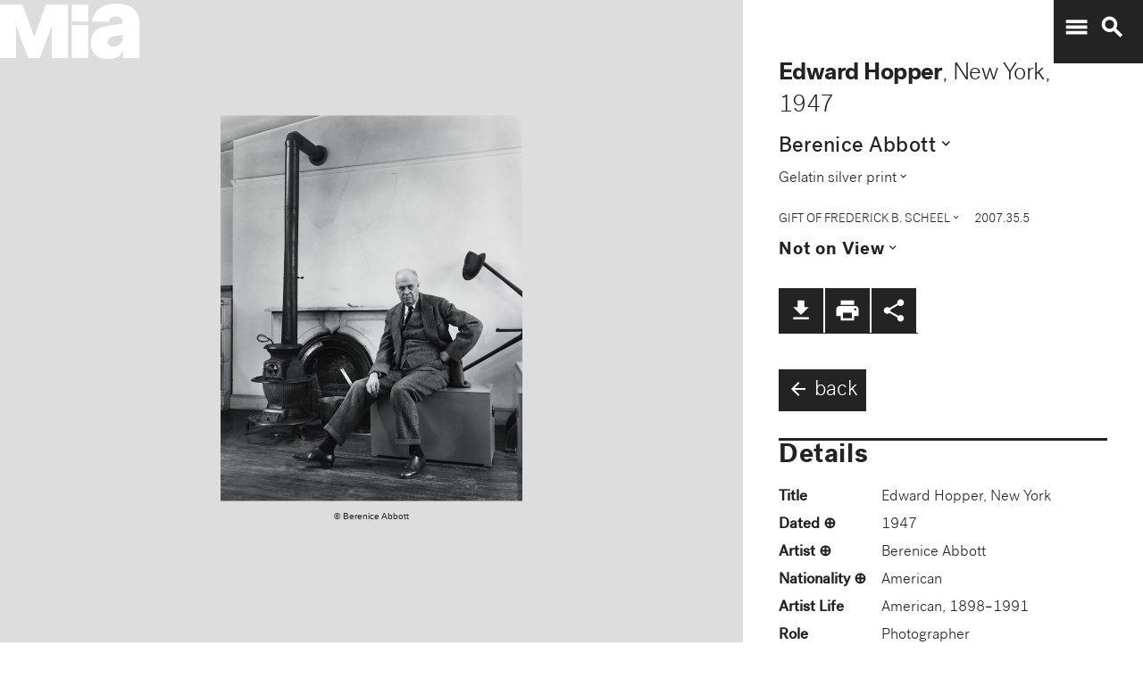

--- FILE ---
content_type: text/plain
request_url: https://mia-dimensions.s3.amazonaws.com/99463/image-sheet.svg
body_size: 2665
content:
<svg viewbox="0 0 400 320" class="dimension-view"><rect x="20" y="20.291115762147058" width="219.60070481670704" height="279.70888423785294" class="edge"></rect><line x1="20" y1="20.291115762147058" x2="20.291115762147054" y2="20.0" class="edge"></line><line x1="239.60070481670704" y1="20.291115762147058" x2="239.8918205788541" y2="20.0" class="edge"></line><line x1="239.60070481670704" y1="300" x2="239.8918205788541" y2="299.70888423785294" class="edge"></line><line x1="20.291115762147054" y1="20.0" x2="239.8918205788541" y2="20.0" class="edge"></line><line x1="239.8918205788541" y1="20.0" x2="239.8918205788541" y2="299.70888423785294" class="edge"></line><text x="129.80035240835352" y="296" text-anchor="middle">26.7 cm</text><text x="237.60070481670704" y="160.14555788107353" text-anchor="end">34 cm</text><text x="40.14555788107353" y="20.14555788107353" text-anchor="start">1 mm</text><g fill-rule="evenodd" transform="translate(259.60070481670704,244.83221888744143)">
      <g class="tennis-ball" transform="scale(0.19702778968770918,0.19702778968770918)">
        <circle class="ball" cx="140.5" cy="140.5" r="139.5"></circle>
        <path class="line" d="M35.4973996,48.6564543 C42.5067217,75.8893541 47.1024057,103.045405 48.5071593,129.267474 C49.2050919,142.295548 49.1487206,156.313997 48.4007524,171.179475 C47.3170518,192.717458 44.831768,215.405368 41.2689042,238.548172 C44.0920595,241.405174 47.0377013,244.140872 50.0973089,246.746747 C54.274085,220.981656 57.1814249,195.664391 58.388118,171.681997 C59.152645,156.487423 59.2103921,142.12682 58.4928407,128.732526 C56.9456805,99.8522041 51.6525537,69.9875212 43.5965239,40.1505937 C40.7799535,42.8710386 38.077622,45.7089492 35.4973996,48.6564543 L35.4973996,48.6564543 Z"></path>
        <path class="line" d="M209.929126,19.4775696 C207.210255,20.7350524 204.523231,22.0798819 201.877774,23.5155872 C185.816543,32.2321125 172.62404,43.5997536 163.365582,57.9858795 C152.309799,75.1647521 147.361062,95.9365435 149.519284,120.438716 C153.246233,162.750546 177.6149,202.948254 215.783496,239.999593 C219.369774,243.480895 223.018502,246.874207 226.714223,250.176799 C229.361836,248.092694 231.93214,245.91478 234.420126,243.648068 C230.467945,240.143617 226.570656,236.534305 222.748767,232.824289 C186.140739,197.287837 162.958794,159.047704 159.480716,119.561284 C157.514766,97.2419721 161.935618,78.6859198 171.774644,63.3976879 C180.045966,50.5454103 191.971382,40.2695847 206.647666,32.3046788 C211.02518,29.9289759 215.539302,27.8153877 220.133919,25.9481492 C216.833521,23.6494818 213.429097,21.4897954 209.929126,19.4775696 L209.929126,19.4775696 Z"></path>
    </g></g></svg>